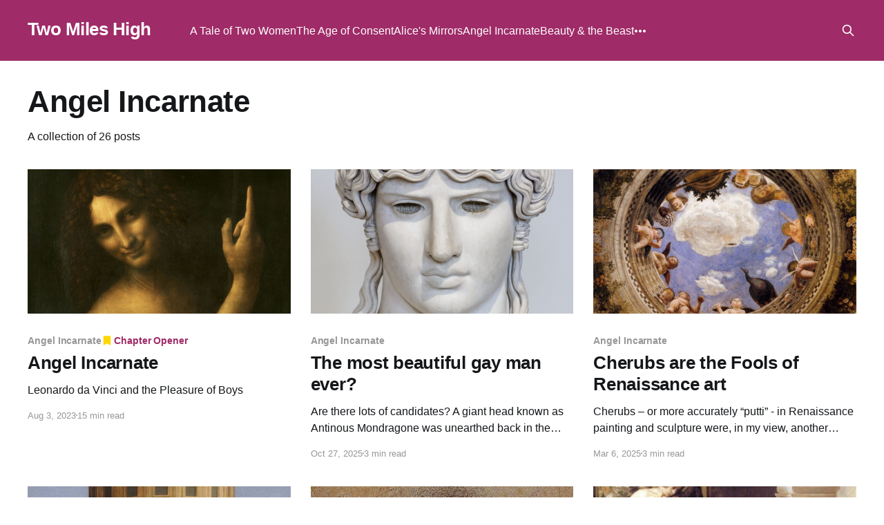

--- FILE ---
content_type: text/html; charset=utf-8
request_url: https://two-miles-high.ghost.io/tag/angel-incarnate/
body_size: 10502
content:
<!DOCTYPE html>
<html lang="en">
<head>

    <title>Angel Incarnate - Two Miles High</title>
    <meta charset="utf-8" />
    <meta http-equiv="X-UA-Compatible" content="IE=edge" />
    <meta name="HandheldFriendly" content="True" />
    <meta name="viewport" content="width=device-width, initial-scale=1.0" />
    
    <link rel="preload" as="style" href="/assets/built/screen.css?v=64ec068077" />
    <link rel="preload" as="script" href="/assets/built/casper.js?v=64ec068077" />

    <link rel="stylesheet" type="text/css" href="/assets/built/screen.css?v=64ec068077" />

    <link rel="icon" href="https://two-miles-high.ghost.io/content/images/size/w256h256/2024/03/rose.png" type="image/png">
    <link rel="canonical" href="https://two-miles-high.ghost.io/tag/angel-incarnate/">
    <meta name="referrer" content="no-referrer-when-downgrade">
    <link rel="next" href="https://two-miles-high.ghost.io/tag/angel-incarnate/page/2/">
    
    <meta property="og:site_name" content="Two Miles High">
    <meta property="og:type" content="website">
    <meta property="og:title" content="Angel Incarnate - Two Miles High">
    <meta property="og:url" content="https://two-miles-high.ghost.io/tag/angel-incarnate/">
    <meta property="og:image" content="https://two-miles-high.ghost.io/content/images/size/w1200/2023/10/nikita-tikhomirov-dv7cSiHurKM-unsplash.jpg">
    <meta name="twitter:card" content="summary_large_image">
    <meta name="twitter:title" content="Angel Incarnate - Two Miles High">
    <meta name="twitter:url" content="https://two-miles-high.ghost.io/tag/angel-incarnate/">
    <meta name="twitter:image" content="https://two-miles-high.ghost.io/content/images/size/w1200/2023/10/nikita-tikhomirov-dv7cSiHurKM-unsplash.jpg">
    <meta property="og:image:width" content="1200">
    <meta property="og:image:height" content="900">
    
    <script type="application/ld+json">
{
    "@context": "https://schema.org",
    "@type": "Series",
    "publisher": {
        "@type": "Organization",
        "name": "Two Miles High",
        "url": "https://two-miles-high.ghost.io/",
        "logo": {
            "@type": "ImageObject",
            "url": "https://two-miles-high.ghost.io/content/images/size/w256h256/2024/03/rose.png",
            "width": 60,
            "height": 60
        }
    },
    "url": "https://two-miles-high.ghost.io/tag/angel-incarnate/",
    "name": "Angel Incarnate",
    "mainEntityOfPage": "https://two-miles-high.ghost.io/tag/angel-incarnate/"
}
    </script>

    <meta name="generator" content="Ghost 6.12">
    <link rel="alternate" type="application/rss+xml" title="Two Miles High" href="https://two-miles-high.ghost.io/rss/">
    
    <script defer src="https://cdn.jsdelivr.net/ghost/sodo-search@~1.8/umd/sodo-search.min.js" data-key="7dc7d0cb61aa54bce789946345" data-styles="https://cdn.jsdelivr.net/ghost/sodo-search@~1.8/umd/main.css" data-sodo-search="https://two-miles-high.ghost.io/" data-locale="en" crossorigin="anonymous"></script>
    
    <link href="https://two-miles-high.ghost.io/webmentions/receive/" rel="webmention">
    <script defer src="/public/cards.min.js?v=64ec068077"></script>
    <link rel="stylesheet" type="text/css" href="/public/cards.min.css?v=64ec068077">
    <script defer src="/public/ghost-stats.min.js?v=64ec068077" data-stringify-payload="false" data-datasource="analytics_events" data-storage="localStorage" data-host="https://two-miles-high.ghost.io/.ghost/analytics/api/v1/page_hit"  tb_site_uuid="3876c294-09f7-4b6b-b565-67241a11401b" tb_post_uuid="undefined" tb_post_type="null" tb_member_uuid="undefined" tb_member_status="undefined"></script><style>:root {--ghost-accent-color: #9F2B68;}</style>
    

<style>
    
.article-byline {display:none;}
    
#ghost-portal-root {visibility:hidden;}
    
</style>

<meta name="google-site-verification" content="u1sikTNCvaiX_QfwzmgqK2rVzHPQET9v8_xAAmD21iY" />

</head>
<body class="tag-template tag-angel-incarnate is-head-left-logo has-cover">
<div class="viewport">

    <header id="gh-head" class="gh-head outer">
        <div class="gh-head-inner inner">
            <div class="gh-head-brand">
                <a class="gh-head-logo no-image" href="https://two-miles-high.ghost.io">
                        Two Miles High
                </a>
                <button class="gh-search gh-icon-btn" aria-label="Search this site" data-ghost-search><svg xmlns="http://www.w3.org/2000/svg" fill="none" viewBox="0 0 24 24" stroke="currentColor" stroke-width="2" width="20" height="20"><path stroke-linecap="round" stroke-linejoin="round" d="M21 21l-6-6m2-5a7 7 0 11-14 0 7 7 0 0114 0z"></path></svg></button>
                <button class="gh-burger" aria-label="Main Menu"></button>
            </div>

            <nav class="gh-head-menu">
                <ul class="nav">
    <li class="nav-a-tale-of-two-women"><a href="https://two-miles-high.ghost.io/tag/a-tale-of-two-women/">A Tale of Two Women</a></li>
    <li class="nav-the-age-of-consent"><a href="https://two-miles-high.ghost.io/tag/the-age-of-consent/">The Age of Consent</a></li>
    <li class="nav-alices-mirrors"><a href="https://two-miles-high.ghost.io/tag/alices-mirrors/">Alice&#x27;s Mirrors</a></li>
    <li class="nav-angel-incarnate nav-current"><a href="https://two-miles-high.ghost.io/tag/angel-incarnate/">Angel Incarnate</a></li>
    <li class="nav-beauty-the-beast"><a href="https://two-miles-high.ghost.io/tag/beauty-and-the-beast/">Beauty &amp; the Beast</a></li>
    <li class="nav-dreaming-of-the-virgin-mary"><a href="https://two-miles-high.ghost.io/tag/dreaming-of-the-virgin-mary/">Dreaming of the Virgin Mary</a></li>
    <li class="nav-from-russia-with-love"><a href="https://two-miles-high.ghost.io/tag/from-russia-with-love/">From Russia with Love</a></li>
    <li class="nav-homers-women"><a href="https://two-miles-high.ghost.io/tag/homers-women/">Homer&#x27;s Women</a></li>
    <li class="nav-the-house-of-incest"><a href="https://two-miles-high.ghost.io/tag/the-house-of-incest/">The House of Incest</a></li>
    <li class="nav-how-to-look-at-a-naked-lady"><a href="https://two-miles-high.ghost.io/tag/how-to-look-at-a-naked-lady/">How to Look at a Naked Lady</a></li>
    <li class="nav-immortal-beloved"><a href="https://two-miles-high.ghost.io/tag/immortal-beloved/">Immortal Beloved</a></li>
    <li class="nav-the-judgment-of-paris"><a href="https://two-miles-high.ghost.io/tag/the-judgment-of-paris/">The Judgment of Paris</a></li>
    <li class="nav-kama-sutra"><a href="https://two-miles-high.ghost.io/tag/kama-sutra/">Kama Sutra</a></li>
    <li class="nav-letters-from-africa"><a href="https://two-miles-high.ghost.io/tag/letters-from-africa/">Letters from Africa</a></li>
    <li class="nav-life-as-opera"><a href="https://two-miles-high.ghost.io/tag/life-as-opera/">Life as Opera</a></li>
    <li class="nav-lokis-children"><a href="https://two-miles-high.ghost.io/tag/lokis-children/">Loki&#x27;s Children</a></li>
    <li class="nav-oz-is-china"><a href="https://two-miles-high.ghost.io/tag/oz-is-china/">Oz is China</a></li>
    <li class="nav-poison-pen-letters"><a href="https://two-miles-high.ghost.io/tag/poison-pen-letters/">Poison Pen Letters</a></li>
    <li class="nav-precious-bodily-fluids"><a href="https://two-miles-high.ghost.io/tag/precious-bodily-fluids/">Precious Bodily Fluids</a></li>
    <li class="nav-sacred-prostitute"><a href="https://two-miles-high.ghost.io/tag/sacred-prostitute/">Sacred Prostitute</a></li>
    <li class="nav-spinster"><a href="https://two-miles-high.ghost.io/tag/spinster/">Spinster</a></li>
    <li class="nav-the-sorcerers-apprentice"><a href="https://two-miles-high.ghost.io/tag/the-sorcerers-apprentice/">The Sorcerer&#x27;s Apprentice</a></li>
    <li class="nav-splendour-in-the-grass"><a href="https://two-miles-high.ghost.io/tag/splendour-in-the-grass/">Splendour in the Grass</a></li>
    <li class="nav-the-town-square"><a href="https://two-miles-high.ghost.io/tag/the-town-square/">The Town Square</a></li>
    <li class="nav-the-whores-revenge"><a href="https://two-miles-high.ghost.io/tag/the-whores-revenge/">The Whore&#x27;s Revenge</a></li>
    <li class="nav-the-woman-in-the-bower"><a href="https://two-miles-high.ghost.io/tag/the-woman-in-the-bower/">The Woman in the Bower</a></li>
    <li class="nav-vampires-in-venice"><a href="https://two-miles-high.ghost.io/tag/vampires-in-venice/">Vampires in Venice</a></li>
    <li class="nav-voices-and-saints"><a href="https://two-miles-high.ghost.io/tag/voices-and-saints/">Voices and Saints</a></li>
    <li class="nav-women-in-trousers"><a href="https://two-miles-high.ghost.io/tag/women-in-trousers/">Women in Trousers</a></li>
    <li class="nav-about-the-author"><a href="https://two-miles-high.ghost.io/about/">About the Author</a></li>
</ul>

            </nav>

            <div class="gh-head-actions">
                        <button class="gh-search gh-icon-btn" aria-label="Search this site" data-ghost-search><svg xmlns="http://www.w3.org/2000/svg" fill="none" viewBox="0 0 24 24" stroke="currentColor" stroke-width="2" width="20" height="20"><path stroke-linecap="round" stroke-linejoin="round" d="M21 21l-6-6m2-5a7 7 0 11-14 0 7 7 0 0114 0z"></path></svg></button>
            </div>
        </div>
    </header>

    <div class="site-content">
        
<main id="site-main" class="site-main outer">
<div class="inner posts">
    <div class="post-feed">

        <section class="post-card post-card-large">


            <div class="post-card-content">
            <div class="post-card-content-link">
                <header class="post-card-header">
                    <h2 class="post-card-title">Angel Incarnate</h2>
                </header>
                <div class="post-card-excerpt">
                        A collection of 26 posts
                </div>
            </div>
            </div>

        </section>

      
			
<article class="post-card post tag-angel-incarnate featured">

    <a class="post-card-image-link" href="/angel-incarnate/">

        <img class="post-card-image"
            srcset="/content/images/size/w300/2023/11/Leonardo_da_Vinci_-_Saint_John_the_Baptist_C2RMF_retouched-1.jpeg 300w,
                    /content/images/size/w600/2023/11/Leonardo_da_Vinci_-_Saint_John_the_Baptist_C2RMF_retouched-1.jpeg 600w,
                    /content/images/size/w1000/2023/11/Leonardo_da_Vinci_-_Saint_John_the_Baptist_C2RMF_retouched-1.jpeg 1000w,
                    /content/images/size/w2000/2023/11/Leonardo_da_Vinci_-_Saint_John_the_Baptist_C2RMF_retouched-1.jpeg 2000w"
            sizes="(max-width: 1000px) 400px, 800px"
            src="/content/images/size/w600/2023/11/Leonardo_da_Vinci_-_Saint_John_the_Baptist_C2RMF_retouched-1.jpeg"
            alt="Angel Incarnate"
            loading="lazy"
        />


    </a>

    <div class="post-card-content">

        <a class="post-card-content-link" href="/angel-incarnate/">
            <header class="post-card-header">
                <div class="post-card-tags">
                        <span class="post-card-primary-tag">Angel Incarnate</span>
                        <span class="post-card-featured"><svg fill="red" width="16px" height="16px" viewBox="0 0 0.6 0.6" id="bookmark" data-name="Flat Color" xmlns="http://www.w3.org/2000/svg" class="icon flat-color"><path id="primary" d="M0.45 0.05H0.15a0.05 0.05 0 0 0 -0.05 0.05v0.425a0.025 0.025 0 0 0 0.013 0.022 0.025 0.025 0 0 0 0.025 0L0.3 0.454l0.163 0.093A0.025 0.025 0 0 0 0.475 0.551 0.025 0.025 0 0 0 0.487 0.548 0.025 0.025 0 0 0 0.5 0.525V0.1A0.05 0.05 0 0 0 0.45 0.05" style="fill: gold;"/></svg> Chapter Opener</span>
                </div>
                <h2 class="post-card-title">
                    Angel Incarnate
                </h2>
            </header>
                <div class="post-card-excerpt">Leonardo da Vinci and the Pleasure of Boys</div>
        </a>

        <footer class="post-card-meta">
            <time class="post-card-meta-date" datetime="2023-08-03">Aug 3, 2023</time>
                <span class="post-card-meta-length">15 min read</span>
        </footer>

    </div>

</article>
	
			
<article class="post-card post tag-angel-incarnate">

    <a class="post-card-image-link" href="/the-most-beautiful-gay-man-ever/">

        <img class="post-card-image"
            srcset="/content/images/size/w300/2025/09/1920px-Antinous_Mondragone_Louvre_Ma1205_n7.jpeg 300w,
                    /content/images/size/w600/2025/09/1920px-Antinous_Mondragone_Louvre_Ma1205_n7.jpeg 600w,
                    /content/images/size/w1000/2025/09/1920px-Antinous_Mondragone_Louvre_Ma1205_n7.jpeg 1000w,
                    /content/images/size/w2000/2025/09/1920px-Antinous_Mondragone_Louvre_Ma1205_n7.jpeg 2000w"
            sizes="(max-width: 1000px) 400px, 800px"
            src="/content/images/size/w600/2025/09/1920px-Antinous_Mondragone_Louvre_Ma1205_n7.jpeg"
            alt="The most beautiful gay man ever?"
            loading="lazy"
        />


    </a>

    <div class="post-card-content">

        <a class="post-card-content-link" href="/the-most-beautiful-gay-man-ever/">
            <header class="post-card-header">
                <div class="post-card-tags">
                        <span class="post-card-primary-tag">Angel Incarnate</span>
                </div>
                <h2 class="post-card-title">
                    The most beautiful gay man ever?
                </h2>
            </header>
                <div class="post-card-excerpt">Are there lots of candidates? A giant head known as Antinous Mondragone was unearthed back in the early 18th century, in an old ruined Roman city near today&#39;s Frascati, south of Rome. His giant head - shown above - was housed for a time at Villa Mondragone, hence</div>
        </a>

        <footer class="post-card-meta">
            <time class="post-card-meta-date" datetime="2025-10-27">Oct 27, 2025</time>
                <span class="post-card-meta-length">3 min read</span>
        </footer>

    </div>

</article>
			
<article class="post-card post tag-angel-incarnate">

    <a class="post-card-image-link" href="/cherubs-are-the-fools-of-renaissance-art/">

        <img class="post-card-image"
            srcset="/content/images/size/w300/2025/03/Andrea_Mantegna_-_Ceiling_Oculus_-_WGA14023.jpeg 300w,
                    /content/images/size/w600/2025/03/Andrea_Mantegna_-_Ceiling_Oculus_-_WGA14023.jpeg 600w,
                    /content/images/size/w1000/2025/03/Andrea_Mantegna_-_Ceiling_Oculus_-_WGA14023.jpeg 1000w,
                    /content/images/size/w2000/2025/03/Andrea_Mantegna_-_Ceiling_Oculus_-_WGA14023.jpeg 2000w"
            sizes="(max-width: 1000px) 400px, 800px"
            src="/content/images/size/w600/2025/03/Andrea_Mantegna_-_Ceiling_Oculus_-_WGA14023.jpeg"
            alt="Cherubs are the Fools of Renaissance art"
            loading="lazy"
        />


    </a>

    <div class="post-card-content">

        <a class="post-card-content-link" href="/cherubs-are-the-fools-of-renaissance-art/">
            <header class="post-card-header">
                <div class="post-card-tags">
                        <span class="post-card-primary-tag">Angel Incarnate</span>
                </div>
                <h2 class="post-card-title">
                    Cherubs are the Fools of Renaissance art
                </h2>
            </header>
                <div class="post-card-excerpt">Cherubs – or more accurately “putti” - in Renaissance painting and sculpture were, in my view, another variant of The Fool found elsewhere in the theater and literature of the time. They were a way of replacing classical angelic figures with more childlike and humorous characters that people could relate to,</div>
        </a>

        <footer class="post-card-meta">
            <time class="post-card-meta-date" datetime="2025-03-06">Mar 6, 2025</time>
                <span class="post-card-meta-length">3 min read</span>
        </footer>

    </div>

</article>
			
<article class="post-card post tag-angel-incarnate">

    <a class="post-card-image-link" href="/raphael-is-always-third/">

        <img class="post-card-image"
            srcset="/content/images/size/w300/2025/03/Pinacoteca-di-Brera-dettaglio-Raffaello-Sanzio_Sposalizio-della-Vergine.jpeg 300w,
                    /content/images/size/w600/2025/03/Pinacoteca-di-Brera-dettaglio-Raffaello-Sanzio_Sposalizio-della-Vergine.jpeg 600w,
                    /content/images/size/w1000/2025/03/Pinacoteca-di-Brera-dettaglio-Raffaello-Sanzio_Sposalizio-della-Vergine.jpeg 1000w,
                    /content/images/size/w2000/2025/03/Pinacoteca-di-Brera-dettaglio-Raffaello-Sanzio_Sposalizio-della-Vergine.jpeg 2000w"
            sizes="(max-width: 1000px) 400px, 800px"
            src="/content/images/size/w600/2025/03/Pinacoteca-di-Brera-dettaglio-Raffaello-Sanzio_Sposalizio-della-Vergine.jpeg"
            alt="Raphael is always third"
            loading="lazy"
        />


    </a>

    <div class="post-card-content">

        <a class="post-card-content-link" href="/raphael-is-always-third/">
            <header class="post-card-header">
                <div class="post-card-tags">
                        <span class="post-card-primary-tag">Angel Incarnate</span>
                </div>
                <h2 class="post-card-title">
                    Raphael is always third
                </h2>
            </header>
                <div class="post-card-excerpt">The seemingly endless stream of articles and exhibitions comparing Leonardo, Michelangelo and Raphael is a bit pretentious, as if the only way we can understand Renaissance art is through a &quot;fight&quot; to decide &quot;Who is the greatest of the Renaissance masters?&quot; (The Guardian).

These days, art</div>
        </a>

        <footer class="post-card-meta">
            <time class="post-card-meta-date" datetime="2025-03-01">Mar 1, 2025</time>
                <span class="post-card-meta-length">3 min read</span>
        </footer>

    </div>

</article>
			
<article class="post-card post tag-angel-incarnate">

    <a class="post-card-image-link" href="/angelo-incarnato/">

        <img class="post-card-image"
            srcset="/content/images/size/w300/2025/03/leonardo_angelo_incarnato-1.jpeg 300w,
                    /content/images/size/w600/2025/03/leonardo_angelo_incarnato-1.jpeg 600w,
                    /content/images/size/w1000/2025/03/leonardo_angelo_incarnato-1.jpeg 1000w,
                    /content/images/size/w2000/2025/03/leonardo_angelo_incarnato-1.jpeg 2000w"
            sizes="(max-width: 1000px) 400px, 800px"
            src="/content/images/size/w600/2025/03/leonardo_angelo_incarnato-1.jpeg"
            alt="&#x27;Angelo Incarnato&#x27;"
            loading="lazy"
        />


    </a>

    <div class="post-card-content">

        <a class="post-card-content-link" href="/angelo-incarnato/">
            <header class="post-card-header">
                <div class="post-card-tags">
                        <span class="post-card-primary-tag">Angel Incarnate</span>
                </div>
                <h2 class="post-card-title">
                    &#x27;Angelo Incarnato&#x27;
                </h2>
            </header>
                <div class="post-card-excerpt">Leonardo&#39;s Angel Incarnate (Angelo Incarnato) shows his assistant and lover Giacomo Salaì with a prominent erection pointing in the same direction as the pointing finger, toward God. In the mainstream media the image is always cropped above the nipple. The full image is below.

Incarnate Angel is a</div>
        </a>

        <footer class="post-card-meta">
            <time class="post-card-meta-date" datetime="2023-07-31">Jul 31, 2023</time>
                <span class="post-card-meta-length">2 min read</span>
        </footer>

    </div>

</article>
			
<article class="post-card post tag-angel-incarnate">

    <a class="post-card-image-link" href="/aquinas-and-dante-the-four-senses/">

        <img class="post-card-image"
            srcset="/content/images/size/w300/2025/09/Saint_Thomas_Aquinas_Diego_Vel--zquez.jpeg 300w,
                    /content/images/size/w600/2025/09/Saint_Thomas_Aquinas_Diego_Vel--zquez.jpeg 600w,
                    /content/images/size/w1000/2025/09/Saint_Thomas_Aquinas_Diego_Vel--zquez.jpeg 1000w,
                    /content/images/size/w2000/2025/09/Saint_Thomas_Aquinas_Diego_Vel--zquez.jpeg 2000w"
            sizes="(max-width: 1000px) 400px, 800px"
            src="/content/images/size/w600/2025/09/Saint_Thomas_Aquinas_Diego_Vel--zquez.jpeg"
            alt="Aquinas and Dante: the Woman Problem"
            loading="lazy"
        />


    </a>

    <div class="post-card-content">

        <a class="post-card-content-link" href="/aquinas-and-dante-the-four-senses/">
            <header class="post-card-header">
                <div class="post-card-tags">
                        <span class="post-card-primary-tag">Angel Incarnate</span>
                </div>
                <h2 class="post-card-title">
                    Aquinas and Dante: the Woman Problem
                </h2>
            </header>
                <div class="post-card-excerpt">In the medieval world, it was all about hierarchies. When it came to reading scripture, there was an initial literal or historical meaning and then three mystical levels built on top, like the layers of the Mount Purgatory wedding cake.

Those three mystical layers on top were the allegorical (symbolic)</div>
        </a>

        <footer class="post-card-meta">
            <time class="post-card-meta-date" datetime="2023-07-31">Jul 31, 2023</time>
                <span class="post-card-meta-length">3 min read</span>
        </footer>

    </div>

</article>
			
<article class="post-card post tag-angel-incarnate">

    <a class="post-card-image-link" href="/dame-fortune/">

        <img class="post-card-image"
            srcset="/content/images/size/w300/2024/03/Dame-Fortune.jpeg 300w,
                    /content/images/size/w600/2024/03/Dame-Fortune.jpeg 600w,
                    /content/images/size/w1000/2024/03/Dame-Fortune.jpeg 1000w,
                    /content/images/size/w2000/2024/03/Dame-Fortune.jpeg 2000w"
            sizes="(max-width: 1000px) 400px, 800px"
            src="/content/images/size/w600/2024/03/Dame-Fortune.jpeg"
            alt="Dame Fortune"
            loading="lazy"
        />


    </a>

    <div class="post-card-content">

        <a class="post-card-content-link" href="/dame-fortune/">
            <header class="post-card-header">
                <div class="post-card-tags">
                        <span class="post-card-primary-tag">Angel Incarnate</span>
                </div>
                <h2 class="post-card-title">
                    Dame Fortune
                </h2>
            </header>
                <div class="post-card-excerpt">Niccolò Machiavelli met Leonardo da Vinci periodically between 1503 and 1506. This was when Cesare Borgia employed Leonardo as a military architect and engineer and Machiavelli was the envoy for the Florentine republic. For Leonardo (as for Shakespeare a century later), encounters like this were governed by Dame Fortune and</div>
        </a>

        <footer class="post-card-meta">
            <time class="post-card-meta-date" datetime="2023-07-31">Jul 31, 2023</time>
                <span class="post-card-meta-length">3 min read</span>
        </footer>

    </div>

</article>
			
<article class="post-card post tag-angel-incarnate">

    <a class="post-card-image-link" href="/francois-rabelais/">

        <img class="post-card-image"
            srcset="/content/images/size/w300/2025/06/800px-Francois_Rabelais_-_Portrait-1.jpeg 300w,
                    /content/images/size/w600/2025/06/800px-Francois_Rabelais_-_Portrait-1.jpeg 600w,
                    /content/images/size/w1000/2025/06/800px-Francois_Rabelais_-_Portrait-1.jpeg 1000w,
                    /content/images/size/w2000/2025/06/800px-Francois_Rabelais_-_Portrait-1.jpeg 2000w"
            sizes="(max-width: 1000px) 400px, 800px"
            src="/content/images/size/w600/2025/06/800px-Francois_Rabelais_-_Portrait-1.jpeg"
            alt="François Rabelais on Marriage"
            loading="lazy"
        />


    </a>

    <div class="post-card-content">

        <a class="post-card-content-link" href="/francois-rabelais/">
            <header class="post-card-header">
                <div class="post-card-tags">
                        <span class="post-card-primary-tag">Angel Incarnate</span>
                </div>
                <h2 class="post-card-title">
                    François Rabelais on Marriage
                </h2>
            </header>
                <div class="post-card-excerpt">There are many things one could say about François Rabelais... Physician, lay priest, scourge of hypocrites, advocate for marriage, advocate for &quot;Do as Thou Wilt&quot;? The 5-part La vie de Gargantua et de Pantagruel series, for which he is rightfully admired, received a hostile reception from the Sorbonne</div>
        </a>

        <footer class="post-card-meta">
            <time class="post-card-meta-date" datetime="2023-07-31">Jul 31, 2023</time>
                <span class="post-card-meta-length">2 min read</span>
        </footer>

    </div>

</article>
			
<article class="post-card post tag-angel-incarnate">

    <a class="post-card-image-link" href="/girolamo-savonarola/">

        <img class="post-card-image"
            srcset="/content/images/size/w300/2025/03/girolamo_savonarola.jpeg 300w,
                    /content/images/size/w600/2025/03/girolamo_savonarola.jpeg 600w,
                    /content/images/size/w1000/2025/03/girolamo_savonarola.jpeg 1000w,
                    /content/images/size/w2000/2025/03/girolamo_savonarola.jpeg 2000w"
            sizes="(max-width: 1000px) 400px, 800px"
            src="/content/images/size/w600/2025/03/girolamo_savonarola.jpeg"
            alt="Girolamo Savonarola"
            loading="lazy"
        />


    </a>

    <div class="post-card-content">

        <a class="post-card-content-link" href="/girolamo-savonarola/">
            <header class="post-card-header">
                <div class="post-card-tags">
                        <span class="post-card-primary-tag">Angel Incarnate</span>
                </div>
                <h2 class="post-card-title">
                    Girolamo Savonarola
                </h2>
            </header>
                <div class="post-card-excerpt">Fra Girolamo Savonarola was one of the great reformers of the Catholic Church in the years before the Protestant Reformation. He counted many of Florence&#39;s intellectuals among his colleagues and friends and his charismatic preaching attracted large crowds of women admirers. He was widely read around Europe, including</div>
        </a>

        <footer class="post-card-meta">
            <time class="post-card-meta-date" datetime="2023-07-31">Jul 31, 2023</time>
                <span class="post-card-meta-length">2 min read</span>
        </footer>

    </div>

</article>
			
<article class="post-card post tag-angel-incarnate">

    <a class="post-card-image-link" href="/health-and-hygiene-in-renaissance-italy/">

        <img class="post-card-image"
            srcset="/content/images/size/w300/2023/11/taccuino_sanitatis_000.jpeg 300w,
                    /content/images/size/w600/2023/11/taccuino_sanitatis_000.jpeg 600w,
                    /content/images/size/w1000/2023/11/taccuino_sanitatis_000.jpeg 1000w,
                    /content/images/size/w2000/2023/11/taccuino_sanitatis_000.jpeg 2000w"
            sizes="(max-width: 1000px) 400px, 800px"
            src="/content/images/size/w600/2023/11/taccuino_sanitatis_000.jpeg"
            alt="Health and Hygiene in Renaissance Italy"
            loading="lazy"
        />


    </a>

    <div class="post-card-content">

        <a class="post-card-content-link" href="/health-and-hygiene-in-renaissance-italy/">
            <header class="post-card-header">
                <div class="post-card-tags">
                        <span class="post-card-primary-tag">Angel Incarnate</span>
                </div>
                <h2 class="post-card-title">
                    Health and Hygiene in Renaissance Italy
                </h2>
            </header>
                <div class="post-card-excerpt">During the 13th-15th centuries, health and hygiene books were collected by wealthy Italians. One of the most influential was the Tacuinum Sanitatis, essentially Latin translations from Arabic with illustrations added. Most are self-evident (eating properly, exercise, etc.) but among the activities of daily life is &quot;amore&quot; (up above)</div>
        </a>

        <footer class="post-card-meta">
            <time class="post-card-meta-date" datetime="2023-07-31">Jul 31, 2023</time>
                <span class="post-card-meta-length">2 min read</span>
        </footer>

    </div>

</article>
			
<article class="post-card post tag-angel-incarnate">

    <a class="post-card-image-link" href="/leonardo-and-the-deluge/">

        <img class="post-card-image"
            srcset="/content/images/size/w300/2025/07/1_amboise_-16-_-12882317064--1.jpeg 300w,
                    /content/images/size/w600/2025/07/1_amboise_-16-_-12882317064--1.jpeg 600w,
                    /content/images/size/w1000/2025/07/1_amboise_-16-_-12882317064--1.jpeg 1000w,
                    /content/images/size/w2000/2025/07/1_amboise_-16-_-12882317064--1.jpeg 2000w"
            sizes="(max-width: 1000px) 400px, 800px"
            src="/content/images/size/w600/2025/07/1_amboise_-16-_-12882317064--1.jpeg"
            alt="Leonardo and The Deluge"
            loading="lazy"
        />


    </a>

    <div class="post-card-content">

        <a class="post-card-content-link" href="/leonardo-and-the-deluge/">
            <header class="post-card-header">
                <div class="post-card-tags">
                        <span class="post-card-primary-tag">Angel Incarnate</span>
                </div>
                <h2 class="post-card-title">
                    Leonardo and The Deluge
                </h2>
            </header>
                <div class="post-card-excerpt">In Leonardo&#39;s later drawings (around 1515-1517) there are fascinating images like the one below that show the Deluge sweeping down upon a town. I wouldn&#39;t be the first to say they foreshadow modern Abstract Expressionism.

Water is the key destructive force in these drawings, cloudbursts and</div>
        </a>

        <footer class="post-card-meta">
            <time class="post-card-meta-date" datetime="2023-07-31">Jul 31, 2023</time>
                <span class="post-card-meta-length">1 min read</span>
        </footer>

    </div>

</article>
			
<article class="post-card post tag-angel-incarnate">

    <a class="post-card-image-link" href="/leonardo-drawings-of-human-anatomy/">

        <img class="post-card-image"
            srcset="/content/images/size/w300/2024/03/Human-fetus-studies-Leonardo-da-Vinci-1510.jpg.png 300w,
                    /content/images/size/w600/2024/03/Human-fetus-studies-Leonardo-da-Vinci-1510.jpg.png 600w,
                    /content/images/size/w1000/2024/03/Human-fetus-studies-Leonardo-da-Vinci-1510.jpg.png 1000w,
                    /content/images/size/w2000/2024/03/Human-fetus-studies-Leonardo-da-Vinci-1510.jpg.png 2000w"
            sizes="(max-width: 1000px) 400px, 800px"
            src="/content/images/size/w600/2024/03/Human-fetus-studies-Leonardo-da-Vinci-1510.jpg.png"
            alt="Leonardo&#x27;s drawings of human anatomy"
            loading="lazy"
        />


    </a>

    <div class="post-card-content">

        <a class="post-card-content-link" href="/leonardo-drawings-of-human-anatomy/">
            <header class="post-card-header">
                <div class="post-card-tags">
                        <span class="post-card-primary-tag">Angel Incarnate</span>
                </div>
                <h2 class="post-card-title">
                    Leonardo&#x27;s drawings of human anatomy
                </h2>
            </header>
                <div class="post-card-excerpt">Leonardo&#39;s frank drawings of female and male anatomy resemble his botanical drawings, for he was fascinated by the mirror patterns of the universe. But...

The art of procreation and the members employed therein are so repulsive, that if it were not for the beauty of the faces and</div>
        </a>

        <footer class="post-card-meta">
            <time class="post-card-meta-date" datetime="2023-07-31">Jul 31, 2023</time>
                <span class="post-card-meta-length">2 min read</span>
        </footer>

    </div>

</article>
			
<article class="post-card post tag-angel-incarnate">

    <a class="post-card-image-link" href="/leonardo-st-john-the-baptist/">

        <img class="post-card-image"
            srcset="/content/images/size/w300/2024/03/800px-Leonardo-da-Vinci-John-the-Baptist-detail.jpeg 300w,
                    /content/images/size/w600/2024/03/800px-Leonardo-da-Vinci-John-the-Baptist-detail.jpeg 600w,
                    /content/images/size/w1000/2024/03/800px-Leonardo-da-Vinci-John-the-Baptist-detail.jpeg 1000w,
                    /content/images/size/w2000/2024/03/800px-Leonardo-da-Vinci-John-the-Baptist-detail.jpeg 2000w"
            sizes="(max-width: 1000px) 400px, 800px"
            src="/content/images/size/w600/2024/03/800px-Leonardo-da-Vinci-John-the-Baptist-detail.jpeg"
            alt="Leonardo&#x27;s &#x27;Saint John the Baptist&#x27;"
            loading="lazy"
        />


    </a>

    <div class="post-card-content">

        <a class="post-card-content-link" href="/leonardo-st-john-the-baptist/">
            <header class="post-card-header">
                <div class="post-card-tags">
                        <span class="post-card-primary-tag">Angel Incarnate</span>
                </div>
                <h2 class="post-card-title">
                    Leonardo&#x27;s &#x27;Saint John the Baptist&#x27;
                </h2>
            </header>
                <div class="post-card-excerpt">Leonardo&#39;s painting St. John the Baptist, which may have been his last, is now in the Louvre. It is a small painting that has divided art critics. Martin Kemp chose it as the cover image of his biography and he calls it &quot;androgynously seductive,&quot; which I</div>
        </a>

        <footer class="post-card-meta">
            <time class="post-card-meta-date" datetime="2023-07-31">Jul 31, 2023</time>
                <span class="post-card-meta-length">2 min read</span>
        </footer>

    </div>

</article>
			
<article class="post-card post tag-angel-incarnate">

    <a class="post-card-image-link" href="/lots-wife/">

        <img class="post-card-image"
            srcset="/content/images/size/w300/2023/11/durer-lot-fleeing.jpeg 300w,
                    /content/images/size/w600/2023/11/durer-lot-fleeing.jpeg 600w,
                    /content/images/size/w1000/2023/11/durer-lot-fleeing.jpeg 1000w,
                    /content/images/size/w2000/2023/11/durer-lot-fleeing.jpeg 2000w"
            sizes="(max-width: 1000px) 400px, 800px"
            src="/content/images/size/w600/2023/11/durer-lot-fleeing.jpeg"
            alt="Lot&#x27;s Wife"
            loading="lazy"
        />


    </a>

    <div class="post-card-content">

        <a class="post-card-content-link" href="/lots-wife/">
            <header class="post-card-header">
                <div class="post-card-tags">
                        <span class="post-card-primary-tag">Angel Incarnate</span>
                </div>
                <h2 class="post-card-title">
                    Lot&#x27;s Wife
                </h2>
            </header>
                <div class="post-card-excerpt">Sodom and Gomorrah - a fable for the ages

Apocalyptic stories flourish when times are bad. In the 1490&#39;s, following plagues and wars, many believed the end of the world was nigh as the year 1500 approached. Preachers attributed it to society&#39;s depravity - sodomy alone</div>
        </a>

        <footer class="post-card-meta">
            <time class="post-card-meta-date" datetime="2023-07-31">Jul 31, 2023</time>
                <span class="post-card-meta-length">2 min read</span>
        </footer>

    </div>

</article>
			
<article class="post-card post tag-angel-incarnate">

    <a class="post-card-image-link" href="/lucia-brocadelli/">

        <img class="post-card-image"
            srcset="/content/images/size/w300/2024/03/Narni_con_Drone.jpeg 300w,
                    /content/images/size/w600/2024/03/Narni_con_Drone.jpeg 600w,
                    /content/images/size/w1000/2024/03/Narni_con_Drone.jpeg 1000w,
                    /content/images/size/w2000/2024/03/Narni_con_Drone.jpeg 2000w"
            sizes="(max-width: 1000px) 400px, 800px"
            src="/content/images/size/w600/2024/03/Narni_con_Drone.jpeg"
            alt="Lucia Brocadelli of Narni"
            loading="lazy"
        />


    </a>

    <div class="post-card-content">

        <a class="post-card-content-link" href="/lucia-brocadelli/">
            <header class="post-card-header">
                <div class="post-card-tags">
                        <span class="post-card-primary-tag">Angel Incarnate</span>
                </div>
                <h2 class="post-card-title">
                    Lucia Brocadelli of Narni
                </h2>
            </header>
                <div class="post-card-excerpt">In 15th century Florence, Girolamo Savonarola, the firebrand Dominican friar (I can&#39;t type that without seeing the puns) was highly critical of women mystics, damning their &quot;diabolical&quot; illusions. His defenders argued then, as now, that this was done not just to protect himself against his enemies,</div>
        </a>

        <footer class="post-card-meta">
            <time class="post-card-meta-date" datetime="2023-07-31">Jul 31, 2023</time>
                <span class="post-card-meta-length">2 min read</span>
        </footer>

    </div>

</article>
			
<article class="post-card post tag-angel-incarnate">

    <a class="post-card-image-link" href="/ficino-the-four-furies/">

        <img class="post-card-image"
            srcset="/content/images/size/w300/2025/06/Giorgio_Vasari_-_Six_Tuscan_Poets_-_Google_Art_Project-1.jpeg 300w,
                    /content/images/size/w600/2025/06/Giorgio_Vasari_-_Six_Tuscan_Poets_-_Google_Art_Project-1.jpeg 600w,
                    /content/images/size/w1000/2025/06/Giorgio_Vasari_-_Six_Tuscan_Poets_-_Google_Art_Project-1.jpeg 1000w,
                    /content/images/size/w2000/2025/06/Giorgio_Vasari_-_Six_Tuscan_Poets_-_Google_Art_Project-1.jpeg 2000w"
            sizes="(max-width: 1000px) 400px, 800px"
            src="/content/images/size/w600/2025/06/Giorgio_Vasari_-_Six_Tuscan_Poets_-_Google_Art_Project-1.jpeg"
            alt="Marsilio Ficino and Platonic Love"
            loading="lazy"
        />


    </a>

    <div class="post-card-content">

        <a class="post-card-content-link" href="/ficino-the-four-furies/">
            <header class="post-card-header">
                <div class="post-card-tags">
                        <span class="post-card-primary-tag">Angel Incarnate</span>
                </div>
                <h2 class="post-card-title">
                    Marsilio Ficino and Platonic Love
                </h2>
            </header>
                <div class="post-card-excerpt">In 15th century Florence, humanist philosopher Marsilio Ficino and his students revived the notion of platonic love, integrating it into Renaissance Christianity. Beauty, he believed, both physical and moral, could inspire us with a glimpse of the divine. This glimpse could be stimulated best via the Four Furies, which were</div>
        </a>

        <footer class="post-card-meta">
            <time class="post-card-meta-date" datetime="2023-07-31">Jul 31, 2023</time>
                <span class="post-card-meta-length">3 min read</span>
        </footer>

    </div>

</article>
			
<article class="post-card post tag-angel-incarnate">

    <a class="post-card-image-link" href="/michelangelo-and-platonic-love/">

        <img class="post-card-image"
            srcset="/content/images/size/w300/2024/03/Michelangelo_Daniele_da_Volterra_-dettaglio-.jpeg 300w,
                    /content/images/size/w600/2024/03/Michelangelo_Daniele_da_Volterra_-dettaglio-.jpeg 600w,
                    /content/images/size/w1000/2024/03/Michelangelo_Daniele_da_Volterra_-dettaglio-.jpeg 1000w,
                    /content/images/size/w2000/2024/03/Michelangelo_Daniele_da_Volterra_-dettaglio-.jpeg 2000w"
            sizes="(max-width: 1000px) 400px, 800px"
            src="/content/images/size/w600/2024/03/Michelangelo_Daniele_da_Volterra_-dettaglio-.jpeg"
            alt="Michelangelo and Platonic Love"
            loading="lazy"
        />


    </a>

    <div class="post-card-content">

        <a class="post-card-content-link" href="/michelangelo-and-platonic-love/">
            <header class="post-card-header">
                <div class="post-card-tags">
                        <span class="post-card-primary-tag">Angel Incarnate</span>
                </div>
                <h2 class="post-card-title">
                    Michelangelo and Platonic Love
                </h2>
            </header>
                <div class="post-card-excerpt">Passion will not be denied. For Michelangelo the &quot;fire that burned&quot; got the better of him throughout his life and people noticed. It was key to his passion and his fire, which is why his writing is all about suffering and struggle and martyrdom: &quot;I live to</div>
        </a>

        <footer class="post-card-meta">
            <time class="post-card-meta-date" datetime="2023-07-31">Jul 31, 2023</time>
                <span class="post-card-meta-length">2 min read</span>
        </footer>

    </div>

</article>
			
<article class="post-card post tag-angel-incarnate">

    <a class="post-card-image-link" href="/michelangelo/">

        <img class="post-card-image"
            srcset="/content/images/size/w300/2024/03/Leonardo.png 300w,
                    /content/images/size/w600/2024/03/Leonardo.png 600w,
                    /content/images/size/w1000/2024/03/Leonardo.png 1000w,
                    /content/images/size/w2000/2024/03/Leonardo.png 2000w"
            sizes="(max-width: 1000px) 400px, 800px"
            src="/content/images/size/w600/2024/03/Leonardo.png"
            alt="Michelangelo vs Leonardo"
            loading="lazy"
        />


    </a>

    <div class="post-card-content">

        <a class="post-card-content-link" href="/michelangelo/">
            <header class="post-card-header">
                <div class="post-card-tags">
                        <span class="post-card-primary-tag">Angel Incarnate</span>
                </div>
                <h2 class="post-card-title">
                    Michelangelo vs Leonardo
                </h2>
            </header>
                <div class="post-card-excerpt">Michelangelo and the older Leonardo did not like each other. There was a famous encounter in Florence in 1503 when Leonardo voted for Michelangelo&#39;s statue David to be placed inside, instead of outside, and this reportedly enraged Michelangelo. The statue did go on display outside in 1504 replete</div>
        </a>

        <footer class="post-card-meta">
            <time class="post-card-meta-date" datetime="2023-07-31">Jul 31, 2023</time>
                <span class="post-card-meta-length">2 min read</span>
        </footer>

    </div>

</article>
			
<article class="post-card post tag-angel-incarnate">

    <a class="post-card-image-link" href="/mona-lisa/">

        <img class="post-card-image"
            srcset="/content/images/size/w300/2024/03/Paris-1325512_1920.jpeg 300w,
                    /content/images/size/w600/2024/03/Paris-1325512_1920.jpeg 600w,
                    /content/images/size/w1000/2024/03/Paris-1325512_1920.jpeg 1000w,
                    /content/images/size/w2000/2024/03/Paris-1325512_1920.jpeg 2000w"
            sizes="(max-width: 1000px) 400px, 800px"
            src="/content/images/size/w600/2024/03/Paris-1325512_1920.jpeg"
            alt="&#x27;Mona Lisa&#x27;"
            loading="lazy"
        />


    </a>

    <div class="post-card-content">

        <a class="post-card-content-link" href="/mona-lisa/">
            <header class="post-card-header">
                <div class="post-card-tags">
                        <span class="post-card-primary-tag">Angel Incarnate</span>
                </div>
                <h2 class="post-card-title">
                    &#x27;Mona Lisa&#x27;
                </h2>
            </header>
                <div class="post-card-excerpt">Trompe l&#39;œil means a trick of the eye - art that deceives the eye - and it became popular from the 15th century. Leonardo is not really associated with it in any formal sense, aside from The Last Supper, but how else can we debate the Mona Lisa</div>
        </a>

        <footer class="post-card-meta">
            <time class="post-card-meta-date" datetime="2023-07-31">Jul 31, 2023</time>
                <span class="post-card-meta-length">3 min read</span>
        </footer>

    </div>

</article>
			
<article class="post-card post tag-angel-incarnate">

    <a class="post-card-image-link" href="/renaissance-florence/">

        <img class="post-card-image"
            srcset="/content/images/size/w300/2024/03/1280px-Fabio_borbottoni-_1820-1902-_interno_del_duomo_di_firenze.jpeg 300w,
                    /content/images/size/w600/2024/03/1280px-Fabio_borbottoni-_1820-1902-_interno_del_duomo_di_firenze.jpeg 600w,
                    /content/images/size/w1000/2024/03/1280px-Fabio_borbottoni-_1820-1902-_interno_del_duomo_di_firenze.jpeg 1000w,
                    /content/images/size/w2000/2024/03/1280px-Fabio_borbottoni-_1820-1902-_interno_del_duomo_di_firenze.jpeg 2000w"
            sizes="(max-width: 1000px) 400px, 800px"
            src="/content/images/size/w600/2024/03/1280px-Fabio_borbottoni-_1820-1902-_interno_del_duomo_di_firenze.jpeg"
            alt="The Renaissance in Florence"
            loading="lazy"
        />


    </a>

    <div class="post-card-content">

        <a class="post-card-content-link" href="/renaissance-florence/">
            <header class="post-card-header">
                <div class="post-card-tags">
                        <span class="post-card-primary-tag">Angel Incarnate</span>
                </div>
                <h2 class="post-card-title">
                    The Renaissance in Florence
                </h2>
            </header>
                <div class="post-card-excerpt">There are surprisingly few good paintings of old Florence but Fabio Borbottoni (1820-1901), produced the best of them. He was an accountant for a railway company and he painted Florence in his spare time as the old city was remodeled around him. His Romantic paintings are really set hundreds of</div>
        </a>

        <footer class="post-card-meta">
            <time class="post-card-meta-date" datetime="2023-07-31">Jul 31, 2023</time>
                <span class="post-card-meta-length">1 min read</span>
        </footer>

    </div>

</article>
			
<article class="post-card post tag-angel-incarnate">

    <a class="post-card-image-link" href="/salvator-mundi/">

        <img class="post-card-image"
            srcset="/content/images/size/w300/2024/03/Salvator-Mundi-Painting.jpg.png 300w,
                    /content/images/size/w600/2024/03/Salvator-Mundi-Painting.jpg.png 600w,
                    /content/images/size/w1000/2024/03/Salvator-Mundi-Painting.jpg.png 1000w,
                    /content/images/size/w2000/2024/03/Salvator-Mundi-Painting.jpg.png 2000w"
            sizes="(max-width: 1000px) 400px, 800px"
            src="/content/images/size/w600/2024/03/Salvator-Mundi-Painting.jpg.png"
            alt="&#x27;Salvator Mundi&#x27;"
            loading="lazy"
        />


    </a>

    <div class="post-card-content">

        <a class="post-card-content-link" href="/salvator-mundi/">
            <header class="post-card-header">
                <div class="post-card-tags">
                        <span class="post-card-primary-tag">Angel Incarnate</span>
                </div>
                <h2 class="post-card-title">
                    &#x27;Salvator Mundi&#x27;
                </h2>
            </header>
                <div class="post-card-excerpt">This small painting has been the subject of much debate: is it by Leonardo or not? It was restored and revealed in 2011 and it has many of his trademarks - the focusing gaze directly back at the painter and the viewer, the soft and gentle hues of the face,</div>
        </a>

        <footer class="post-card-meta">
            <time class="post-card-meta-date" datetime="2023-07-31">Jul 31, 2023</time>
                <span class="post-card-meta-length">2 min read</span>
        </footer>

    </div>

</article>
			
<article class="post-card post tag-angel-incarnate">

    <a class="post-card-image-link" href="/bonfire-of-the-vanities/">

        <img class="post-card-image"
            srcset="/content/images/size/w300/2023/09/zocchi_piazza_della_signoria-1-.jpg 300w,
                    /content/images/size/w600/2023/09/zocchi_piazza_della_signoria-1-.jpg 600w,
                    /content/images/size/w1000/2023/09/zocchi_piazza_della_signoria-1-.jpg 1000w,
                    /content/images/size/w2000/2023/09/zocchi_piazza_della_signoria-1-.jpg 2000w"
            sizes="(max-width: 1000px) 400px, 800px"
            src="/content/images/size/w600/2023/09/zocchi_piazza_della_signoria-1-.jpg"
            alt="The Bonfire of the Vanities"
            loading="lazy"
        />


    </a>

    <div class="post-card-content">

        <a class="post-card-content-link" href="/bonfire-of-the-vanities/">
            <header class="post-card-header">
                <div class="post-card-tags">
                        <span class="post-card-primary-tag">Angel Incarnate</span>
                </div>
                <h2 class="post-card-title">
                    The Bonfire of the Vanities
                </h2>
            </header>
                <div class="post-card-excerpt">The most famous Bonfire of the Vanities (Falò delle vanità) occurred in Florence in 1497 under the auspices of the controversial reformer Girolamo Savonarola. Books, paintings, mirrors, playing cards, dolls and other vanities perished in the flames. The irony, of course, is that he was burnt at the stake the</div>
        </a>

        <footer class="post-card-meta">
            <time class="post-card-meta-date" datetime="2023-07-31">Jul 31, 2023</time>
                <span class="post-card-meta-length">1 min read</span>
        </footer>

    </div>

</article>
			
<article class="post-card post tag-angel-incarnate">

    <a class="post-card-image-link" href="/the-temptation-of-saint-anthony/">

        <img class="post-card-image"
            srcset="/content/images/size/w300/2024/07/the-temptation-of-saint-anthony.jpeg 300w,
                    /content/images/size/w600/2024/07/the-temptation-of-saint-anthony.jpeg 600w,
                    /content/images/size/w1000/2024/07/the-temptation-of-saint-anthony.jpeg 1000w,
                    /content/images/size/w2000/2024/07/the-temptation-of-saint-anthony.jpeg 2000w"
            sizes="(max-width: 1000px) 400px, 800px"
            src="/content/images/size/w600/2024/07/the-temptation-of-saint-anthony.jpeg"
            alt="&#x27;The Temptation of Saint Anthony&#x27;"
            loading="lazy"
        />


    </a>

    <div class="post-card-content">

        <a class="post-card-content-link" href="/the-temptation-of-saint-anthony/">
            <header class="post-card-header">
                <div class="post-card-tags">
                        <span class="post-card-primary-tag">Angel Incarnate</span>
                </div>
                <h2 class="post-card-title">
                    &#x27;The Temptation of Saint Anthony&#x27;
                </h2>
            </header>
                <div class="post-card-excerpt">The ultimate fable of sexual temptation. Saint Anthony was a Christian saint in Egypt who may have died around CE 356 (his monastery is here). His claim to fame is his sojourn in the desert, fending off Satan and all manner of monsters and demons. But it is difficult to</div>
        </a>

        <footer class="post-card-meta">
            <time class="post-card-meta-date" datetime="2023-07-31">Jul 31, 2023</time>
                <span class="post-card-meta-length">3 min read</span>
        </footer>

    </div>

</article>
			
<article class="post-card post tag-angel-incarnate">

    <a class="post-card-image-link" href="/virgin-child-saint-anne/">

        <img class="post-card-image"
            srcset="/content/images/size/w300/2023/11/leonardo_the_virgin_and_child_with_saint_anne.jpeg 300w,
                    /content/images/size/w600/2023/11/leonardo_the_virgin_and_child_with_saint_anne.jpeg 600w,
                    /content/images/size/w1000/2023/11/leonardo_the_virgin_and_child_with_saint_anne.jpeg 1000w,
                    /content/images/size/w2000/2023/11/leonardo_the_virgin_and_child_with_saint_anne.jpeg 2000w"
            sizes="(max-width: 1000px) 400px, 800px"
            src="/content/images/size/w600/2023/11/leonardo_the_virgin_and_child_with_saint_anne.jpeg"
            alt="&#x27;The Virgin and Child with St. Anne&#x27;"
            loading="lazy"
        />


    </a>

    <div class="post-card-content">

        <a class="post-card-content-link" href="/virgin-child-saint-anne/">
            <header class="post-card-header">
                <div class="post-card-tags">
                        <span class="post-card-primary-tag">Angel Incarnate</span>
                </div>
                <h2 class="post-card-title">
                    &#x27;The Virgin and Child with St. Anne&#x27;
                </h2>
            </header>
                <div class="post-card-excerpt">This is my favorite Leonardo painting - mostly because of the way he has painted Saint Anne (the Virgin Mary&#39;s mother - at top). It may have been begun as early as 1500 and it remained unfinished at his death. It is now in the Louvre.

This painting</div>
        </a>

        <footer class="post-card-meta">
            <time class="post-card-meta-date" datetime="2023-07-31">Jul 31, 2023</time>
                <span class="post-card-meta-length">1 min read</span>
        </footer>

    </div>

</article>
			
<article class="post-card post tag-angel-incarnate">

    <a class="post-card-image-link" href="/titians-venus-of-urbino/">

        <img class="post-card-image"
            srcset="/content/images/size/w300/2024/08/1920px-Tiziano_-_Venere_di_Urbino_-_Google_Art_Project.jpeg 300w,
                    /content/images/size/w600/2024/08/1920px-Tiziano_-_Venere_di_Urbino_-_Google_Art_Project.jpeg 600w,
                    /content/images/size/w1000/2024/08/1920px-Tiziano_-_Venere_di_Urbino_-_Google_Art_Project.jpeg 1000w,
                    /content/images/size/w2000/2024/08/1920px-Tiziano_-_Venere_di_Urbino_-_Google_Art_Project.jpeg 2000w"
            sizes="(max-width: 1000px) 400px, 800px"
            src="/content/images/size/w600/2024/08/1920px-Tiziano_-_Venere_di_Urbino_-_Google_Art_Project.jpeg"
            alt="Titian&#x27;s &#x27;Venus of Urbino&#x27;"
            loading="lazy"
        />


    </a>

    <div class="post-card-content">

        <a class="post-card-content-link" href="/titians-venus-of-urbino/">
            <header class="post-card-header">
                <div class="post-card-tags">
                        <span class="post-card-primary-tag">Angel Incarnate</span>
                </div>
                <h2 class="post-card-title">
                    Titian&#x27;s &#x27;Venus of Urbino&#x27;
                </h2>
            </header>
                <div class="post-card-excerpt">With the revival of Plato&#39;s writings in the 15th century, Venus made a comeback, split of course, into naughty Venus Naturalis or Vulgaris - the extravagance of erotic visions seen above in Titian’s Venus of Urbino (1538) - and the demure Venus Coelestis (Heavenly Venus) like in</div>
        </a>

        <footer class="post-card-meta">
            <time class="post-card-meta-date" datetime="2023-07-31">Jul 31, 2023</time>
                <span class="post-card-meta-length">2 min read</span>
        </footer>

    </div>

</article>
	  
	  
    </div>

    <nav class="pagination">
    <span class="page-number">Page 1 of 2</span>
        <a class="older-posts" href="/tag/angel-incarnate/page/2/">Older Posts <span aria-hidden="true">&rarr;</span></a>
</nav>

    
</div>
</main>

    </div>

    <footer class="site-footer outer">
        <div class="inner">
            <section class="copyright"><a href="https://two-miles-high.ghost.io">Two Miles High</a> &copy; 2026</section>
            <nav class="site-footer-nav">
                <ul class="nav">
    <li class="nav-a-tale-of-two-women"><a href="https://two-miles-high.ghost.io/tag/a-tale-of-two-women/">A Tale of Two Women</a></li>
    <li class="nav-the-age-of-consent"><a href="https://two-miles-high.ghost.io/tag/the-age-of-consent/">The Age of Consent</a></li>
    <li class="nav-alices-mirrors"><a href="https://two-miles-high.ghost.io/tag/alices-mirrors/">Alice&#x27;s Mirrors</a></li>
    <li class="nav-angel-incarnate nav-current"><a href="https://two-miles-high.ghost.io/tag/angel-incarnate/">Angel Incarnate</a></li>
    <li class="nav-beauty-the-beast"><a href="https://two-miles-high.ghost.io/tag/beauty-and-the-beast/">Beauty &amp; the Beast</a></li>
    <li class="nav-dreaming-of-the-virgin-mary"><a href="https://two-miles-high.ghost.io/tag/dreaming-of-the-virgin-mary/">Dreaming of the Virgin Mary</a></li>
    <li class="nav-from-russia-with-love"><a href="https://two-miles-high.ghost.io/tag/from-russia-with-love/">From Russia with Love</a></li>
    <li class="nav-homers-women"><a href="https://two-miles-high.ghost.io/tag/homers-women/">Homer&#x27;s Women</a></li>
    <li class="nav-the-house-of-incest"><a href="https://two-miles-high.ghost.io/tag/the-house-of-incest/">The House of Incest</a></li>
    <li class="nav-how-to-look-at-a-naked-lady"><a href="https://two-miles-high.ghost.io/tag/how-to-look-at-a-naked-lady/">How to Look at a Naked Lady</a></li>
    <li class="nav-immortal-beloved"><a href="https://two-miles-high.ghost.io/tag/immortal-beloved/">Immortal Beloved</a></li>
    <li class="nav-the-judgment-of-paris"><a href="https://two-miles-high.ghost.io/tag/the-judgment-of-paris/">The Judgment of Paris</a></li>
    <li class="nav-kama-sutra"><a href="https://two-miles-high.ghost.io/tag/kama-sutra/">Kama Sutra</a></li>
    <li class="nav-letters-from-africa"><a href="https://two-miles-high.ghost.io/tag/letters-from-africa/">Letters from Africa</a></li>
    <li class="nav-life-as-opera"><a href="https://two-miles-high.ghost.io/tag/life-as-opera/">Life as Opera</a></li>
    <li class="nav-lokis-children"><a href="https://two-miles-high.ghost.io/tag/lokis-children/">Loki&#x27;s Children</a></li>
    <li class="nav-oz-is-china"><a href="https://two-miles-high.ghost.io/tag/oz-is-china/">Oz is China</a></li>
    <li class="nav-poison-pen-letters"><a href="https://two-miles-high.ghost.io/tag/poison-pen-letters/">Poison Pen Letters</a></li>
    <li class="nav-precious-bodily-fluids"><a href="https://two-miles-high.ghost.io/tag/precious-bodily-fluids/">Precious Bodily Fluids</a></li>
    <li class="nav-sacred-prostitute"><a href="https://two-miles-high.ghost.io/tag/sacred-prostitute/">Sacred Prostitute</a></li>
    <li class="nav-spinster"><a href="https://two-miles-high.ghost.io/tag/spinster/">Spinster</a></li>
    <li class="nav-the-sorcerers-apprentice"><a href="https://two-miles-high.ghost.io/tag/the-sorcerers-apprentice/">The Sorcerer&#x27;s Apprentice</a></li>
    <li class="nav-splendour-in-the-grass"><a href="https://two-miles-high.ghost.io/tag/splendour-in-the-grass/">Splendour in the Grass</a></li>
    <li class="nav-the-town-square"><a href="https://two-miles-high.ghost.io/tag/the-town-square/">The Town Square</a></li>
    <li class="nav-vampires-in-venice"><a href="https://two-miles-high.ghost.io/tag/vampires-in-venice/">Vampires in Venice</a></li>
    <li class="nav-voices-and-saints"><a href="https://two-miles-high.ghost.io/tag/voices-and-saints/">Voices and Saints</a></li>
    <li class="nav-the-whores-revenge"><a href="https://two-miles-high.ghost.io/tag/the-whores-revenge/">The Whore&#x27;s Revenge</a></li>
    <li class="nav-the-woman-in-the-bower"><a href="https://two-miles-high.ghost.io/tag/the-woman-in-the-bower/">The Woman in the Bower</a></li>
    <li class="nav-women-in-trousers"><a href="https://two-miles-high.ghost.io/tag/Women-in-Trousers/">Women in Trousers</a></li>
    <li class="nav-about-the-author"><a href="https://two-miles-high.ghost.io/about/">About the Author</a></li>
</ul>

            </nav>
            <div class="gh-powered-by"><a href="https://ghost.org/" target="_blank" rel="noopener">Powered by Ghost</a></div>
        </div>
    </footer>

</div>


<script
    src="https://code.jquery.com/jquery-3.5.1.min.js"
    integrity="sha256-9/aliU8dGd2tb6OSsuzixeV4y/faTqgFtohetphbbj0="
    crossorigin="anonymous">
</script>
<script src="/assets/built/casper.js?v=64ec068077"></script>
<script>
$(document).ready(function () {
    // Mobile Menu Trigger
    $('.gh-burger').click(function () {
        $('body').toggleClass('gh-head-open');
    });
    // FitVids - Makes video embeds responsive
    $(".gh-content").fitVids();
});
</script>



</body>
</html>
